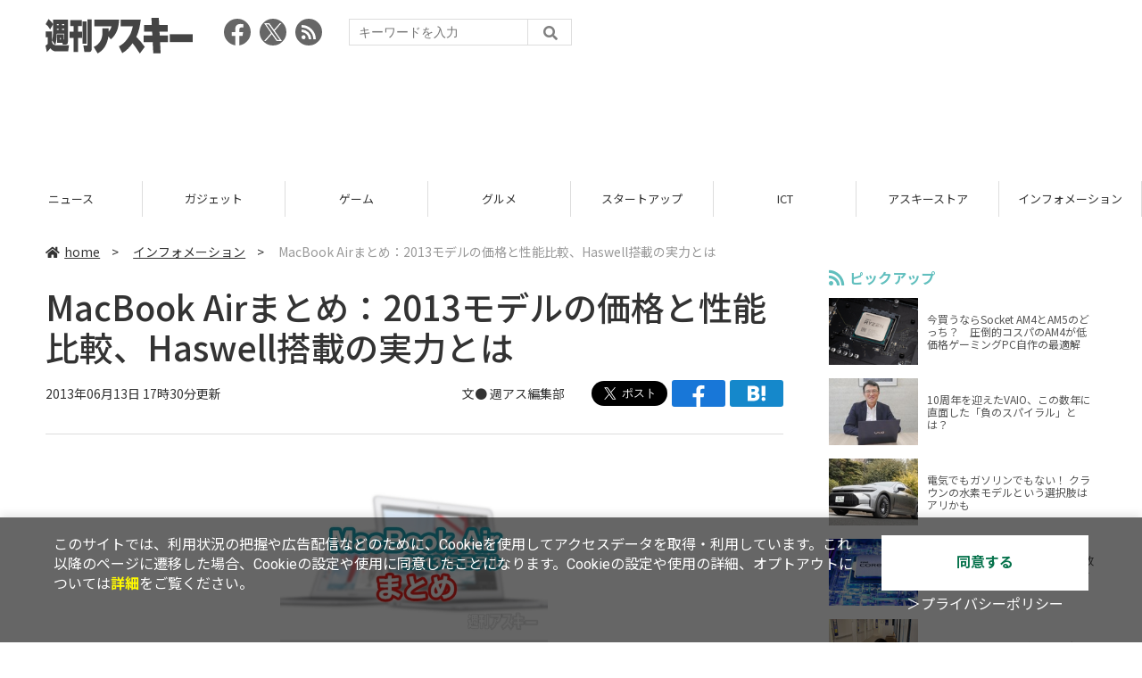

--- FILE ---
content_type: text/html; charset=UTF-8
request_url: https://weekly.ascii.jp/elem/000/002/616/2616138/
body_size: 8124
content:
<!DOCTYPE html>
<html lang="ja">
<head prefix="og: http://ogp.me/ns# fb: http://ogp.me/ns/fb# website: http://ogp.me/ns/website#">
<script type="text/javascript">
var dataLayer = dataLayer || [];
dataLayer.push({
    'Category':'3001',
    'EID':'2616138',
    'Cat':'2013-06-13T17:30:00+09:00,C3001,S33,S8,S275,P0,MaxPages1,ESI1308,M0,',
    'OpnDate':'2013-06-13T17:30:00+09:00',
    'Image':'0',
    'ESI':'1308',
    'Mobile':'0',
    'Priority':'0',
    'MaxPages':'1',
    'SubCategory':'S33,S8,S275,',
    'Image11':'',
    'Image12':'',
    'Feature':'',
});
<!-- Google Tag Manager -->
(function(w,d,s,l,i){w[l]=w[l]||[];w[l].push({'gtm.start':new Date().getTime(),event:'gtm.js'});var f=d.getElementsByTagName(s)[0], j=d.createElement(s),dl=l!='dataLayer'?'&l='+l:'';j.async=true;j.src= 'https://www.googletagmanager.com/gtm.js?id='+i+dl;f.parentNode.insertBefore(j,f);})(window,document,'script','dataLayer','GTM-KCSH653');
<!-- End Google Tag Manager -->
</script>

<meta charset="UTF-8">
<meta name="viewport" content="width=device-width, initial-scale=1">
<title>MacBook Airまとめ：2013モデルの価格と性能比較、Haswell搭載の実力とは - 週刊アスキー</title>
<meta name="author" content="ASCII">
<meta name="description" content="WWDC 2013で新型MacBook Airが発表されました。価格やスペック、旧型との性能比較、実機レビューをまとめました。">
<meta name="keywords" content="iPhone,iPad,Android,アプリ,ガジェット,アスキー,週刊アスキー,週アス,角川アスキー総合研究所">

<meta property="og:title" content="MacBook Airまとめ：2013モデルの価格と性能比較、Haswell搭載の実力とは - 週刊アスキー">
<meta property="og:type" content="article">
<meta property="og:image" content="https://weekly.ascii.jp/assets/img/noimage.png">
<meta property="og:url" content="https://weekly.ascii.jp/elem/000/002/616/2616138/">
<meta property="og:description" content="WWDC 2013で新型MacBook Airが発表されました。価格やスペック、旧型との性能比較、実機レビューをまとめました。">
<meta property="og:site_name" content="週刊アスキー">
<meta name="twitter:card" content="summary_large_image">
<meta name="twitter:site" content="週刊アスキー">
<meta name="robots" content="max-image-preview:large">

<link rel="stylesheet" href="/assets/js/slick/slick.css">
<link rel="stylesheet" href="/assets/js/slick/slick-theme.css">
<link rel="stylesheet" href="/assets/js/drawer/drawer.min.css">
<link rel="stylesheet" href="https://fonts.googleapis.com/css?family=Noto+Sans+JP:400,500,700&display=swap&subset=japanese">
<link rel="stylesheet" href="https://use.fontawesome.com/releases/v5.8.1/css/all.css" integrity="sha384-50oBUHEmvpQ+1lW4y57PTFmhCaXp0ML5d60M1M7uH2+nqUivzIebhndOJK28anvf" crossorigin="anonymous">
<link rel="stylesheet" href="/assets/css/common.css?k=2025031301">

<!-- クッキー許諾のJavascript-->
<script type="text/javascript" src="/assets/js/cookie_optin.js?2024040501"></script>
<link rel="stylesheet" href="/assets/css/article.css?2025111102">

<script async src="https://pagead2.googlesyndication.com/pagead/js/adsbygoogle.js"></script>
<script>
  (adsbygoogle = window.adsbygoogle || []).push({
    google_ad_client: "ca-pub-3423790813770652",
    enable_page_level_ads: true,
    overlays: {bottom: true}
  });
</script><!-- Ad - WAS All -->
<script async src="https://securepubads.g.doubleclick.net/tag/js/gpt.js"></script>
<script>
  window.googletag = window.googletag || {cmd: []};
  googletag.cmd.push(function() {
    googletag.defineSlot('/21852659302/was_all_1r_gam', [[300, 250], [300, 600]], 'was_all_1r_gam').setCollapseEmptyDiv(true).addService(googletag.pubads());
    googletag.pubads().enableSingleRequest();
    googletag.pubads().collapseEmptyDivs();
    googletag.enableServices();
  });
</script>

</head>

<body id="article__detail" class="drawer drawer--right drawer-close">

<!-- Google Tag Manager (noscript) -->
<noscript><iframe src="https://www.googletagmanager.com/ns.html?id=GTM-KCSH653" height="0" width="0" style="display:none;visibility:hidden"></iframe></noscript>
<!-- End Google Tag Manager (noscript) -->
<header>
  <div class="header__inner">
    <div class="elm__leftAlign">
      <h1><a href="/"><img src="/assets/img/img-mainlogo.svg" alt="週刊アスキー"></a></h1>
      <div class="elm__variousParts">
        <ul class="wrap__snsbtn">
          <li><a href="https://www.facebook.com/weeklyascii" target="_blank" rel="noreferrer noopener"><img src="/assets/img/ico-snsbtn01.svg" alt="Facebookアイコン"></a></li>
          <li class="x_icon"><a href="https://x.com/weeklyascii/" target="_blank" rel="noreferrer noopener"><img src="/assets/img/sns_x.png" alt="Xアイコン"></a></li>
          <li><a href="/rss.xml"><img src="/assets/img/ico-snsbtn04.svg" alt="RSSフィード"></a></li>
        </ul>
        <div class="search__form">
          <form action="/search/" id="searchbox_004761988070997154717:ry1v523eo1g" method="get" class="search">
            <input type="hidden" name="cx" value="004761988070997154717:ry1v523eo1g">
            <input type="hidden" name="cof" value="FORID:11">
            <input id="textfield" name="q" type="text" placeholder="キーワードを入力">
            <input id="submitbtn" type="submit" value="">
          </form>
        </div>
      </div>
    </div>
          <div class="headerInner__largeAds">
        <script async src="https://pagead2.googlesyndication.com/pagead/js/adsbygoogle.js?client=ca-pub-3423790813770652"
     crossorigin="anonymous"></script>
<!-- 【WAS】All_BB_AdS -->
<ins class="adsbygoogle"
     style="display:inline-block;width:728px;height:90px"
     data-ad-client="ca-pub-3423790813770652"
     data-ad-slot="5532165065"></ins>
<script>
     (adsbygoogle = window.adsbygoogle || []).push({});
</script>      </div>
      </div>
</header>

<button type="button" class="drawer-toggle drawer-hamburger">
  <span class="sr-only">toggle navigation</span>
  <span class="drawer-hamburger-icon"></span>
</button>
  
<nav class="drawer-nav" role="navigation">
  <ul class="drawer-menu">
    <li>
      <a href="/" class="gn-menu"><i class="fas fa-home"></i>home</a>
    </li>
    <li>
      <ul class="drawer-category">
        <li><a href="/reviews/">レビュー</a></li>
        <li><a href="/news/">ニュース</a></li>
        <li><a href="/gadgets/">ガジェット</a></li>
        <li><a href="/games/">ゲーム</a></li>
        <li><a href="/gourmet/">グルメ</a></li>
        <li><a href="/startup/">スタートアップ</a></li>
        <li><a href="/ict/">ICT</a></li>
        <li><a href="/store/">アスキーストア</a></li>
        <li><a href="/information/">インフォメーション</a></li>
      </ul>
    </li>
    <li>
      <ul class="wrap__snsbtn">
        <li><a href="https://www.facebook.com/weeklyascii" target="_blank" rel="noreferrer noopener"><img src="/assets/img/ico-snsbtn01.svg" alt="Facebookアイコン"></a></li>
        <li class="x_icon"><a href="https://x.com/weeklyascii/" target="_blank" rel="noreferrer noopener"><img src="/assets/img/sns_x.png" alt="Xアイコン"></a></li>
        <li><a href="/rss.xml"><img src="/assets/img/ico-snsbtn04.svg" alt="RSSフィード"></a></li>
      </ul>
    </li>
    <li>
      <div class="search__form">
        <form action="/search/" id="searchbox_004761988070997154717:ry1v523eo1g" method="get" class="search">
          <input type="hidden" name="cx" value="004761988070997154717:ry1v523eo1g">
          <input type="hidden" name="cof" value="FORID:11">
          <input id="textfield" name="q" type="text" placeholder="キーワードを入力">
          <input id="submitbtn" type="submit" value="">
        </form>
      </div>
    </li>
  </ul>
</nav>

<div class="wrap__category">
  <nav class="category">
    <a href="/">TOP</a>
    <a href="/reviews/">レビュー</a>
    <a href="/news/">ニュース</a>
    <a href="/gadgets/">ガジェット</a>
    <a href="/games/">ゲーム</a>
    <a href="/gourmet/">グルメ</a>
    <a href="/startup/">スタートアップ</a>
    <a href="/ict/">ICT</a>
    <a href="/store/">アスキーストア</a>
    <a href="/information/">インフォメーション</a>
  </nav>
</div>
<div id="trigger-gnFixed"></div>

  <main>

    <div class="main__inner">

      <article>

        <section class="article__body">

          <div class="breadcrumb">
            <a href="/"><i class="fas fa-home"></i>home</a>&nbsp;&gt;&nbsp;
            <a href="/information/">インフォメーション</a>&nbsp;&gt;&nbsp;
            <span>MacBook Airまとめ：2013モデルの価格と性能比較、Haswell搭載の実力とは</span>
          </div>


          <div id="articleHead">

            <h1>MacBook Airまとめ：2013モデルの価格と性能比較、Haswell搭載の実力とは</h1>
            <div class="artdata">
              <p class="date">2013年06月13日 17時30分更新</p>
              <div class="elm__rightAlign">
                <p class="author"><a>文● <a href="http://twitter.com/weeklyascii" target="_blank">週アス編集部</a></a>
                  </p>
                <div class="snsShare ss--top">
                  <div class="ss-twitter"><a href="https://twitter.com/share" class="twitter-share-button" data-url="https://weekly.ascii.jp/elem/000/002/616/2616138/" data-text="MacBook Airまとめ：2013モデルの価格と性能比較、Haswell搭載の実力とは" data-hashtags="" data-count="none" data-lang="ja" data-via="weeklyascii" data-size="large">ポストする</a></div>
                  <div class="ss-facebook"><a href="http://www.facebook.com/share.php?u=https://weekly.ascii.jp/elem/000/002/616/2616138/" rel="nofollow" target="_blank"></a></div>
                  <div class="ss-hatena"><a href="http://b.hatena.ne.jp/add?mode=confirm&url=https://weekly.ascii.jp/elem/000/002/616/2616138/&title=MacBook Airまとめ：2013モデルの価格と性能比較、Haswell搭載の実力とは" target="_blank" rel="nofollow"></a></div>
                </div>
              </div>
            </div>

          </div>
          <!--ヘッダーここまで-->

          <!--連載のリスト-->
          <div id="contents_detail">
<!--  本文  --> <table class="img" width="140" cellspacing="0" border="0"> <tbody> <tr> <td><!--  NODATA  --></td> </tr> <tr> <th> <span class="lined"> <a href="/elem/000/002/292/2292284/" name="eid2292284" id="eid2292284"> <img src="https://ascii.jp/img/dummy.gif" class="lazy" data-src="https://ascii.jp/img/2020/02/26/2292284/l/c0c6a325ffffe48c.jpg" title="MacBook Airまとめ" alt="MacBook Airまとめ" width="480" height="320" /> </a> </span> </th> </tr> <tr> <td> <!--  NODATA  --> </td> </tr> <tr> <td><!--  NODATA  --></td> </tr> </tbody> </table> <p>　WWDC 2013で発表された新型MacBook Air。旧型との性能比較、スペック、価格やデザインの違いなどのレビュー記事をまとめました。購入を検討されている方は、このまとめを参考に検討してみてはどうでしょうか。</p> <p>　関連記事はここにまとめていきますので、Pocketやツイート、Facebookの「いいね！」はこのURLでどうぞ。</p> <p> </p> <p class="column"><strong>MacBook Air製品レビュー</strong></p> <table class="img" width="256" cellspacing="0" border="0"> <tbody> <tr> <td><!--  NODATA  --></td> </tr> <tr> <th> <span class="orgw"> <a href="/elem/000/002/292/2292205/" name="eid2292205" id="eid2292205"> <img src="https://ascii.jp/img/dummy.gif" class="lazy" data-src="https://ascii.jp/img/2020/02/26/2292205/l/f9b220436a58e894.png" title="MacBook Air SSD" alt="MacBook Air SSD" width="256" height="256" /> </a> </span> </th> </tr> <tr> <td> <!--  NODATA  --> </td> </tr> <tr> <td><!--  NODATA  --></td> </tr> </tbody> </table> <p><a href="http://weekly.ascii.jp/elem/000/000/150/150563/">Haswell搭載MacBook AirのSSDは爆速仕様だった！｜Mac</a></p> <p><a href="http://weekly.ascii.jp/elem/000/000/150/150164/">Haswell搭載MacBook Airの性能は十分に高かった｜Mac</a></p> <p><a href="http://weekly.ascii.jp/elem/000/000/150/150133/">Haswellと11ac搭載のMacBook Airを買ったど！早速開封してみた｜Mac</a></p> <p> </p> <p class="column"><strong>旧型とのスペック、価格</strong><strong style="line-height: 1.4;">比較</strong></p> <table class="img" width="140" cellspacing="0" border="0"> <tbody> <tr> <td><!--  NODATA  --></td> </tr> <tr> <th> <a href="/elem/000/002/291/2291951/" name="eid2291951" id="eid2291951"> <img src="https://ascii.jp/img/dummy.gif" class="lazy" data-src="https://ascii.jp/img/2020/02/26/2291951/l/b20a9635049e9d6c.jpg" title="MacBook Air 13インチの新旧スペック比較表 " alt="MacBook Air 13インチの新旧スペック比較表 " width="480" height="300" /> </a> </th> </tr> <tr> <td> <!--  NODATA  --> </td> </tr> <tr> <td><!--  NODATA  --></td> </tr> </tbody> </table> <p><a href="http://weekly.ascii.jp/elem/000/000/150/150163/">MacBook Air 13インチの新旧スペック比較表</a></p> <p><a href="http://weekly.ascii.jp/elem/000/000/150/150017/">MacBook Air 11インチの新旧スペック比較表</a></p> <p> </p> <p class="column"><strong>WWDC 2013発表情報</strong></p> <table class="img" width="140" cellspacing="0" border="0"> <tbody> <tr> <td><!--  NODATA  --></td> </tr> <tr> <th> <span class="lined"> <a href="/elem/000/002/291/2291800/" name="eid2291800" id="eid2291800"> <img src="https://ascii.jp/img/dummy.gif" class="lazy" data-src="https://ascii.jp/img/2020/02/26/2291800/l/4ea3bf80a403e03f.png" title="WWDC 2013 MacBook Air" alt="WWDC 2013 MacBook Air" width="480" height="411" /> </a> </span> </th> </tr> <tr> <td> <!--  NODATA  --> </td> </tr> <tr> <td><!--  NODATA  --></td> </tr> </tbody> </table> <p><a href="http://weekly.ascii.jp/elem/000/000/149/149934/">11acのHaswell搭載MacBook Airが早くも国内販売開始</a></p> <p><a href="http://weekly.ascii.jp/elem/000/000/149/149937/"><span style="line-height: 1.4;">Haswell搭載Airと新Mac Pro情報判明！ WWDCキーノート速報｜Mac</span></a></p> <p><a href="http://weekly.ascii.jp/elem/000/000/149/149828/">新しいMacBook Airは802.11ac＆Haswellで12時間駆動!!</a></p> <p> </p>          </div>

          <div class="snsShare ss--bottom">
            <div class="speechBubble">この記事をシェアしよう</div>
            <div class="ss-twitter"><a href="https://twitter.com/share" class="twitter-share-button" data-url="https://weekly.ascii.jp/elem/000/002/616/2616138/" data-text="MacBook Airまとめ：2013モデルの価格と性能比較、Haswell搭載の実力とは" data-hashtags="" data-count="none" data-lang="ja" data-via="weeklyascii" data-size="large">ポストする</a></div>
            <div class="ss-facebook"><a href="http://www.facebook.com/share.php?u=https://weekly.ascii.jp/elem/000/002/616/2616138/" rel="nofollow" target="_blank"></a></div>
            <div class="ss-hatena"><a href="http://b.hatena.ne.jp/add?mode=confirm&url=https://weekly.ascii.jp/elem/000/002/616/2616138/&title=MacBook Airまとめ：2013モデルの価格と性能比較、Haswell搭載の実力とは" target="_blank" rel="nofollow"></a></div>
            <div class="ss-pocket"><a href="http://getpocket.com/edit?url=https://weekly.ascii.jp/elem/000/002/616/2616138/&title=MacBook Airまとめ：2013モデルの価格と性能比較、Haswell搭載の実力とは" rel="nofollow" rel="nofollow" target="_blank"></a></div>
            <div class="ss-line"><a href="https://timeline.line.me/social-plugin/share?url=https://weekly.ascii.jp/elem/000/002/616/2616138/"></a></div>
          </div>



          <div class="snsFollow">
            <p>週刊アスキーの最新情報を購読しよう</p>

            <ul class="snsFollow__list">
              <li><a href="https://twitter.com/weeklyascii?ref_src=twsrc%5Etfw" class="twitter-follow-button" data-size="large" data-show-count="false">Follow @weeklyascii</a></li>
              <li><div class="fb-like" data-href="https://www.facebook.com/weeklyascii" data-width="" data-layout="button" data-action="like" data-size="large" data-share="true"></div></li>
              <li class="btn__subscribe--youtube"><a href="http://www.youtube.com/subscription_center?add_user=wamweb" rel="nofollow" target="_blank"><img src="/assets/img/icon-ytsubscribe.svg" alt="デジタル情報メディア ASCII（アスキー）のYouTube公式チャンネル登録"></a></li>
            </ul>
          </div>

          <div class="returnCat">
            <a class="accentColor--hoverbg" href="/information/"><i class="fas fa-undo-alt"></i>カテゴリートップへ</a>
          </div>

                          <div style="width:100%;margin-top:30px;"><p style="text-align:center;font-size:15px;">本記事はアフィリエイトプログラムによる収益を得ている場合があります</p></div>
          
        </section>

        <section class="interval">
          <div class="imgphoto"></div>
          <div id="ulCommentWidget" style="clear:both;"></div>
          <div id="artAds"></div>
        </section>

        <!--  連載記事一覧  -->
        <section class="bottom__articleList">
          <div class="bottom__articleList--left">
          </div>

          <div class="bottom__articleList--right">
            <!--  関連記事  -->
 
            <h5 class="related">この記事の編集者は以下の記事をオススメしています</h5>
            <ul class="artsCont">
              <li><a href="/elem/000/002/616/2616125/">Haswell搭載MacBook AirのSSDは爆速仕様だった！｜Mac</a></li>
              <li><a href="/elem/000/002/616/2616091/">Haswell搭載MacBook Airの性能は十分に高かった｜Mac</a></li>
              <li><a href="/elem/000/002/616/2616088/">Haswellと11ac搭載のMacBook Airを買ったど！早速開封してみた｜Mac</a></li>
              <li><a href="/elem/000/002/616/2616090/">MacBook Air 13インチの新旧スペック比較表 </a></li>
              <li><a href="/elem/000/002/616/2616079/">MacBook Air 11インチの新旧スペック比較表 </a></li>
              <li><a href="/elem/000/002/616/2616073/">11acのHaswell搭載MacBook Airが早くも国内販売開始：WWDC 2013</a></li>
              <li><a href="/elem/000/002/616/2616074/">Haswell搭載Airと新Mac Pro情報判明！ WWDCキーノート速報｜Mac</a></li>
              <li><a href="/elem/000/002/616/2616069/">新しいMacBook Airは802.11ac＆Haswellで12時間駆動!!：WWDC 2013</a></li>
              <li><a href="/elem/000/002/615/2615920/">WWDC2013まとめ：新型MacBook Air、Mac Pro、フラットデザインのiOS7など（新記事11本追加）</a></li>
              <li><a href="/elem/000/002/616/2616236/">新MacBook AirにWin8を入れてみた 完全ガイド</a></li>
              <li><a href="/elem/000/002/616/2616365/">週刊アスキー7/9-16合併号(6月25日発売)</a></li>
              <li><a href="/elem/000/002/616/2616651/">MacBook Airの11acは確かに3倍速かった AirMac3兄弟検証</a></li>
            </ul>
          </div>

        </section>

        <div id="fb-root"></div>

        <section class="article__footer">

          <ul class="ads-item">
                        <li>
              <script async src="https://pagead2.googlesyndication.com/pagead/js/adsbygoogle.js?client=ca-pub-3423790813770652"
     crossorigin="anonymous"></script>
<!-- 【WAS】All_4R_AdS -->
<ins class="adsbygoogle"
     style="display:inline-block;width:300px;height:250px"
     data-ad-client="ca-pub-3423790813770652"
     data-ad-slot="3576069651"></ins>
<script>
     (adsbygoogle = window.adsbygoogle || []).push({});
</script>            </li>
            <li class="odd">
              <script async src="https://pagead2.googlesyndication.com/pagead/js/adsbygoogle.js?client=ca-pub-3423790813770652"
     crossorigin="anonymous"></script>
<!-- 【WAS】All_5R_AdS -->
<ins class="adsbygoogle"
     style="display:inline-block;width:300px;height:250px"
     data-ad-client="ca-pub-3423790813770652"
     data-ad-slot="2262987985"></ins>
<script>
     (adsbygoogle = window.adsbygoogle || []).push({});
</script>            </li>
          </ul>

          <div class="recommend">
            <div class="uz-weekly-ascii_res_pc uz-ny"></div>
          </div>

          <ul class="snsTimeLine">

            <li class="fb__timeline">
              <div class="fb-container">
                <div class="fb-page" data-href="https://www.facebook.com/weeklyascii" data-width="500" data-height="1000" data-tabs="timeline,events" data-hide-cover="false" data-show-facepile="true" data-small-header="false" data-adapt-container-width="true">
                </div>
              </div>
            </li>

            <li class="tw__timeline"><a class="twitter-timeline" data-height="1000" href="https://twitter.com/weeklyascii?ref_src=twsrc%5Etfw">Tweets by weeklyascii</a></li>

          </ul>

        </section>

      </article>

    </div>

    <aside class="ads">

      <div class="ads__inner">
        <div class="ads-item">
          <!-- Ad - WAS 1R -->
<div id='was_all_1r_gam' style='min-width: 300px; min-height: 250px;'>
  <script>
    googletag.cmd.push(function() { googletag.display('was_all_1r_gam'); });
  </script>
</div>


        </div>
        <section class="latestNews-item">

          <h2 class="accentColor--txt">ピックアップ</h2>

          <div class="latestNews__inner">

            <ul class="latestNews__list">


              <li>
                <a href="/elem/000/004/218/4218142/">
                  <figure><img src="https://ascii.jp/img/2024/08/30/3788805/s/259e5a2f6a422fdc.jpg" alt=""></figure>
                  <p>今買うならSocket AM4とAM5のどっち？　圧倒的コスパのAM4が低価格ゲーミングPC自作の最適解</p>
                </a>
              </li>

              <li>
                <a href="/elem/000/004/218/4218905/">
                  <figure><img src="https://ascii.jp/img/2024/09/01/3789221/s/bd71fe738d4cae63.jpg" alt=""></figure>
                  <p>10周年を迎えたVAIO、この数年に直面した「負のスパイラル」とは？</p>
                </a>
              </li>

              <li>
                <a href="/elem/000/004/218/4218871/">
                  <figure><img src="https://ascii.jp/img/2024/08/31/3789084/s/afac6724ffb439ed.jpg" alt=""></figure>
                  <p>電気でもガソリンでもない！ クラウンの水素モデルという選択肢はアリかも</p>
                </a>
              </li>

              <li>
                <a href="/elem/000/004/218/4218927/">
                  <figure><img src="https://ascii.jp/img/2024/09/02/3789310/s/f8242bd35e3cebee.jpg" alt=""></figure>
                  <p>いまだに解決しないRaptor Lake故障問題の現状　インテル CPUロードマップ</p>
                </a>
              </li>

              <li>
                <a href="/elem/000/004/219/4219836/">
                  <figure><img src="https://ascii.jp/img/2024/09/05/3791255/s/f4dea8cbdb86860c.jpg" alt=""></figure>
                  <p>乳がん患者の不安に寄り添う大阪国際がんセンターのAIに期待</p>
                </a>
              </li>

            </ul>

          </div>

        </section>


        <div class="ads-item">
          <script async src="https://yads.c.yimg.jp/js/yads-async.js"></script>
          <div id="yads73402_20145">
          </div>
          <script>
          (function (window) {
            window.YJ_YADS = window.YJ_YADS || { tasks: [] };
            window.YJ_YADS.tasks.push(
              {
                yads_ad_ds: '73402_20145',
                yads_parent_element: 'yads73402_20145'
              }
            );
          })(window);
          </script>
        </div>

        <section class="ranking-item">

          <h2>アクセスランキング</h2>

          <div class="ranking__inner">

            <ul class="ranking__list">

              <li>
                <a href="/elem/000/004/364/4364435/">
                  <figure><img src="https://ascii.jp/img/2026/01/06/4397468/s/a446b2ecc5cbaa85.jpg" alt=""></figure>
                  <p>かっぱ寿司「食べ放題」を全店で実施！ 約100種類が対象の人気企画が“今だけ”拡大中</p>
                </a>
              </li>
              <li>
                <a href="/elem/000/004/364/4364722/">
                  <figure><img src="https://ascii.jp/img/2026/01/07/4398071/s/9cb4baeb76405597.png" alt=""></figure>
                  <p>カルビ丼500円！2日間限定「肉祭り」でお値引き＆新ステーキ丼が登場</p>
                </a>
              </li>
              <li>
                <a href="/elem/000/004/364/4364387/">
                  <figure><img src="https://ascii.jp/img/2026/01/06/4397231/s/a85716ba5831c991.jpg" alt=""></figure>
                  <p>「ドラクエウォーク」ギガモンのペナルティ調整へ　勇者たちの火力が高すぎて十分にダメージを与えられず、報酬Pが減少する問題</p>
                </a>
              </li>
              <li>
                <a href="/elem/000/004/364/4364446/">
                  <figure><img src="https://ascii.jp/img/2026/01/06/4397541/s/4ed8899fb6f13243.jpg" alt=""></figure>
                  <p>リメイク版「ドラクエVII」&quot;魔空間の神殿”以降は配信禁止　アーリーアクセスで遊ぶ人はご注意を</p>
                </a>
              </li>
              <li>
                <a href="/elem/000/004/365/4365220/">
                  <figure><img src="https://ascii.jp/img/2026/01/09/4399073/s/110d1695ac0eb388.jpg" alt=""></figure>
                  <p>俺も買った！ド定番の電動空気入れがウルトラ小型化して登場</p>
                </a>
              </li>

            </ul>

          </div>

        </section>
        <div class="ads-item ads-item--height2">
          <script async src="https://pagead2.googlesyndication.com/pagead/js/adsbygoogle.js?client=ca-pub-3423790813770652"
     crossorigin="anonymous"></script>
<!-- 【WAS】All_3R_AdS -->
<ins class="adsbygoogle"
     style="display:inline-block;width:300px;height:600px"
     data-ad-client="ca-pub-3423790813770652"
     data-ad-slot="7515314660"></ins>
<script>
     (adsbygoogle = window.adsbygoogle || []).push({});
</script>        </div>
      </div>

      <div id="trigger-adFixed"></div>
    </aside>

  </main>


  <footer id="footerFixed">
    <div class="footer__inner--top">
      <ul class="footerLink__list--top">
        <li><a href="/">TOP</a></li>
        <li><a href="/reviews/">レビュー</a></li>
        <li><a href="/news/">ニュース</a></li>
        <li><a href="/gadgets/">ガジェット</a></li>
        <li><a href="/games/">ゲーム</a></li>
        <li><a href="/gourmet/">グルメ</a></li>
        <li><a href="/startup/">スタートアップ</a></li>
        <li><a href="/ict/">ICT</a></li>
        <li><a href="/information/">インフォメーション</a></li>
      </ul>

      <ul class="footerLink__list--center">
        <li><a href="https://ascii.jp/" rel="noopener noreferrer" target="_blank"><i class="fas fa-external-link-alt"></i>ASCII.jp</a></li>
        <li><a href="https://www.technologyreview.jp/" rel="noopener noreferrer" target="_blank"><i class="fas fa-external-link-alt"></i>MITテクノロジーレビュー</a></li>
      </ul>
    </div>

    <div class="footer__inner--bottom">  
      <ul class="footerLink__list--bottom">
        <li><a href="/info/site_policy.html">サイトポリシー</a></li>
        <li><a href="https://www.lab-kadokawa.com/privacy/" rel="noopener noreferrer" target="_blank">プライバシーポリシー</a></li>
        <li><a href="https://www.lab-kadokawa.com/" rel="noopener noreferrer" target="_blank">運営会社</a></li>
        <li><a href="https://ascii.jp/support/" rel="noopener noreferrer" target="_blank">お問い合わせ</a></li>
        <li><a href="https://mediaguide.kadokawa.co.jp/media/?id=97" rel="noopener noreferrer" target="_blank">広告掲載</a></li>
        <li><a href="/elem/000/002/627/2627960/?b">スタッフ募集</a></li>
        <li><a href="/elem/000/002/620/2620321/">電子版について</a></li>
      </ul>
      <p class="copyright">©KADOKAWA ASCII Research Laboratories, Inc. 2026</p>
    </div>
  </footer>
  


<script src="/assets/js/jquery-3.4.1.min.js"></script>
<script src="https://unpkg.com/masonry-layout@4/dist/masonry.pkgd.min.js"></script>
<script src="/assets/js/slick/slick.min.js"></script>
<script src="/assets/js/inview.js"></script>
<script src="/assets/js/TweenMax.min.js"></script>
<script src="/assets/js/velocity.min.js"></script>
<script src="/assets/js/jquery.lazyload.min.js"></script>
<script src="/assets/js/scrollmagic/uncompressed/ScrollMagic.js"></script>
<script src="/assets/js/scrollmagic/uncompressed/plugins/animation.gsap.js"></script>
<script src="/assets/js/scrollmagic/uncompressed/plugins/animation.velocity.js"></script>
<script src="/assets/js/scrollmagic/uncompressed/plugins/debug.addIndicators.js"></script>
<script src="/assets/js/iscroll.min.js"></script>
<script src="/assets/js/drawer/drawer.min.js"></script>
<script src="/assets/js/index.js"></script>
<script async="async" src="https://platform.twitter.com/widgets.js" charset="utf-8"></script>
<script async defer crossorigin="anonymous" src="https://connect.facebook.net/ja_JP/sdk.js#xfbml=1&version=v6.0"></script>
<script>(function(d, s, id) {
  var js, fjs = d.getElementsByTagName(s)[0];
  if (d.getElementById(id)) return;
  js = d.createElement(s); js.id = id;
  js.src = "//connect.facebook.net/ja_JP/sdk.js#xfbml=1&version=v2.5";
  fjs.parentNode.insertBefore(js, fjs);
  }(document, 'script', 'facebook-jssdk'));
  $("img.lazy").lazyload();
</script>
<link rel="stylesheet" href="//speee-ad.akamaized.net/tag/weekly-ascii_pc/css/outer-style.css">
<script async type="text/javascript" src="https://speee-ad.akamaized.net/tag/weekly-ascii_res_pc/js/outer-frame.min.js" charset="utf-8"></script>
</body>
</html>


--- FILE ---
content_type: text/html; charset=utf-8
request_url: https://www.google.com/recaptcha/api2/aframe
body_size: 249
content:
<!DOCTYPE HTML><html><head><meta http-equiv="content-type" content="text/html; charset=UTF-8"></head><body><script nonce="wlXE7rvOOGhUAAqtTU9AhQ">/** Anti-fraud and anti-abuse applications only. See google.com/recaptcha */ try{var clients={'sodar':'https://pagead2.googlesyndication.com/pagead/sodar?'};window.addEventListener("message",function(a){try{if(a.source===window.parent){var b=JSON.parse(a.data);var c=clients[b['id']];if(c){var d=document.createElement('img');d.src=c+b['params']+'&rc='+(localStorage.getItem("rc::a")?sessionStorage.getItem("rc::b"):"");window.document.body.appendChild(d);sessionStorage.setItem("rc::e",parseInt(sessionStorage.getItem("rc::e")||0)+1);localStorage.setItem("rc::h",'1768455325615');}}}catch(b){}});window.parent.postMessage("_grecaptcha_ready", "*");}catch(b){}</script></body></html>

--- FILE ---
content_type: text/css; charset=utf-8
request_url: https://speee-ad.akamaized.net/tag/weekly-ascii_pc/css/outer-style.css
body_size: -112
content:
.uz-weekly-ascii_pc iframe{box-sizing:border-box;width:100%;border-width:0}

--- FILE ---
content_type: text/javascript; charset=UTF-8
request_url: https://click.speee-ad.jp/v1/recwid?url=https%3A%2F%2Fweekly.ascii.jp%2Felem%2F000%2F002%2F616%2F2616138%2F&ft=1&placement_id=4366&placement_code=weekly-ascii_res_pc&v=4.3.0&device=1&os=2&ref=&cb_name=uzWidgetCallback0&sess_id=9ce02444-51c7-2170-d226-0a8f6ce02eb0&ext=&cb=1768455320230
body_size: 118
content:
uzWidgetCallback0({"uuid":"335596a3-304d-45db-ab61-e55d977e2a4c","opt_out":false})


--- FILE ---
content_type: application/javascript; charset=utf-8
request_url: https://fundingchoicesmessages.google.com/f/AGSKWxX6bACY5RHghToPMOtO63GxTY5DP7Rlf8qbr0_5TtooqJNVIHLxvzemCb6JQxU5gZBoPc6_a4L1m0d0JjQ5WxKa7TLAl0Ibac1GfHeucmiMTJQIZmAZmlmyzJHe26WCwSS4mn2JrZNIAmGHLQwGQsZ9Kcs6vBVfULzxm0SXunYQFi71E7uAwJnL83B9/_/pop_under./www/ad__images/ad_/simpleadvert./ad-lil.
body_size: -1290
content:
window['b26297b6-a527-4505-a92a-6b3b846e53de'] = true;

--- FILE ---
content_type: text/javascript; charset=UTF-8
request_url: https://yads.yjtag.yahoo.co.jp/tag?s=73402_20145&fr_id=yads_9455462-0&p_elem=yads73402_20145&u=https%3A%2F%2Fweekly.ascii.jp%2Felem%2F000%2F002%2F616%2F2616138%2F&pv_ts=1768455319652&suid=bf9e8a45-874b-41da-8ccb-1d3a7f339c97
body_size: 775
content:
yadsDispatchDeliverProduct({"dsCode":"73402_20145","patternCode":"73402_20145-23965","outputType":"js_frame","targetID":"yads73402_20145","requestID":"25739ae8a3a577a7480fa4d05cf8a0b1","products":[{"adprodsetCode":"73402_20145-23965-26475","adprodType":3,"adTag":"<script onerror='YJ_YADS.passback()' src='https://yads.yjtag.yahoo.co.jp/yda?adprodset=73402_20145-23965-26475&cb=176845532464&p_elem=yads73402_20145&pv_id=25739ae8a3a577a7480fa4d05cf8a0b1&suid=bf9e8a45-874b-41da-8ccb-1d3a7f339c97&u=https%3A%2F%2Fweekly.ascii.jp%2Felem%2F000%2F002%2F616%2F2616138%2F' type='text/javascript'></script>","width":"300","height":"250","iframeFlag":1},{"adprodsetCode":"73402_20145-23965-26476","adprodType":5,"adTag":"<a href=\"http://promotionalads.yahoo.co.jp/quality/\" target=\"_top\">\n  <img src=\"//s.yimg.jp/images/im/innerad/QC_300_250.jpg\" width=\"300\" height=\"250\" border=\"0\">\n  </img>\n</a>","width":"300","height":"250"}],"measurable":1,"frameTag":"<div style=\"text-align:center;\"><iframe src=\"https://s.yimg.jp/images/listing/tool/yads/yads-iframe.html?s=73402_20145&fr_id=yads_9455462-0&p_elem=yads73402_20145&u=https%3A%2F%2Fweekly.ascii.jp%2Felem%2F000%2F002%2F616%2F2616138%2F&pv_ts=1768455319652&suid=bf9e8a45-874b-41da-8ccb-1d3a7f339c97\" style=\"border:none;clear:both;display:block;margin:auto;overflow:hidden\" allowtransparency=\"true\" data-resize-frame=\"true\" frameborder=\"0\" height=\"250\" id=\"yads_9455462-0\" name=\"yads_9455462-0\" scrolling=\"no\" title=\"Ad Content\" width=\"300\" allow=\"fullscreen; attribution-reporting\" allowfullscreen loading=\"eager\" ></iframe></div>"});